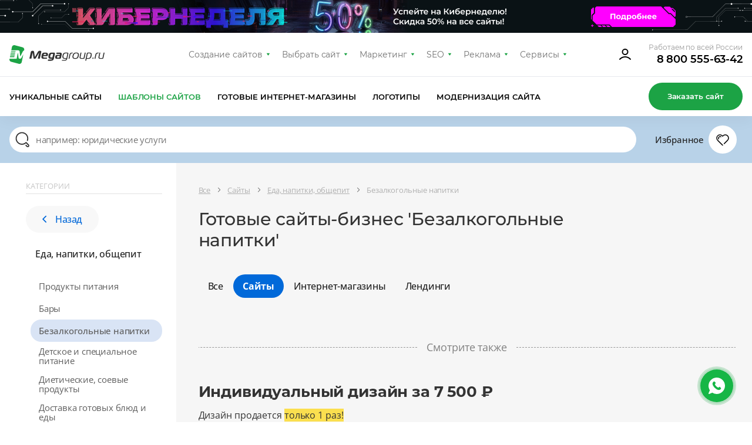

--- FILE ---
content_type: text/html; charset=utf-8
request_url: https://www.google.com/recaptcha/api2/anchor?ar=1&k=6Lff5B8mAAAAAEcoreDThnLHCt5_Y7DYUscS2f98&co=aHR0cHM6Ly9kZXNpZ24ubWVnYWdyb3VwLnJ1OjQ0Mw..&hl=en&v=N67nZn4AqZkNcbeMu4prBgzg&size=invisible&anchor-ms=20000&execute-ms=30000&cb=lt89fuglyxuk
body_size: 49123
content:
<!DOCTYPE HTML><html dir="ltr" lang="en"><head><meta http-equiv="Content-Type" content="text/html; charset=UTF-8">
<meta http-equiv="X-UA-Compatible" content="IE=edge">
<title>reCAPTCHA</title>
<style type="text/css">
/* cyrillic-ext */
@font-face {
  font-family: 'Roboto';
  font-style: normal;
  font-weight: 400;
  font-stretch: 100%;
  src: url(//fonts.gstatic.com/s/roboto/v48/KFO7CnqEu92Fr1ME7kSn66aGLdTylUAMa3GUBHMdazTgWw.woff2) format('woff2');
  unicode-range: U+0460-052F, U+1C80-1C8A, U+20B4, U+2DE0-2DFF, U+A640-A69F, U+FE2E-FE2F;
}
/* cyrillic */
@font-face {
  font-family: 'Roboto';
  font-style: normal;
  font-weight: 400;
  font-stretch: 100%;
  src: url(//fonts.gstatic.com/s/roboto/v48/KFO7CnqEu92Fr1ME7kSn66aGLdTylUAMa3iUBHMdazTgWw.woff2) format('woff2');
  unicode-range: U+0301, U+0400-045F, U+0490-0491, U+04B0-04B1, U+2116;
}
/* greek-ext */
@font-face {
  font-family: 'Roboto';
  font-style: normal;
  font-weight: 400;
  font-stretch: 100%;
  src: url(//fonts.gstatic.com/s/roboto/v48/KFO7CnqEu92Fr1ME7kSn66aGLdTylUAMa3CUBHMdazTgWw.woff2) format('woff2');
  unicode-range: U+1F00-1FFF;
}
/* greek */
@font-face {
  font-family: 'Roboto';
  font-style: normal;
  font-weight: 400;
  font-stretch: 100%;
  src: url(//fonts.gstatic.com/s/roboto/v48/KFO7CnqEu92Fr1ME7kSn66aGLdTylUAMa3-UBHMdazTgWw.woff2) format('woff2');
  unicode-range: U+0370-0377, U+037A-037F, U+0384-038A, U+038C, U+038E-03A1, U+03A3-03FF;
}
/* math */
@font-face {
  font-family: 'Roboto';
  font-style: normal;
  font-weight: 400;
  font-stretch: 100%;
  src: url(//fonts.gstatic.com/s/roboto/v48/KFO7CnqEu92Fr1ME7kSn66aGLdTylUAMawCUBHMdazTgWw.woff2) format('woff2');
  unicode-range: U+0302-0303, U+0305, U+0307-0308, U+0310, U+0312, U+0315, U+031A, U+0326-0327, U+032C, U+032F-0330, U+0332-0333, U+0338, U+033A, U+0346, U+034D, U+0391-03A1, U+03A3-03A9, U+03B1-03C9, U+03D1, U+03D5-03D6, U+03F0-03F1, U+03F4-03F5, U+2016-2017, U+2034-2038, U+203C, U+2040, U+2043, U+2047, U+2050, U+2057, U+205F, U+2070-2071, U+2074-208E, U+2090-209C, U+20D0-20DC, U+20E1, U+20E5-20EF, U+2100-2112, U+2114-2115, U+2117-2121, U+2123-214F, U+2190, U+2192, U+2194-21AE, U+21B0-21E5, U+21F1-21F2, U+21F4-2211, U+2213-2214, U+2216-22FF, U+2308-230B, U+2310, U+2319, U+231C-2321, U+2336-237A, U+237C, U+2395, U+239B-23B7, U+23D0, U+23DC-23E1, U+2474-2475, U+25AF, U+25B3, U+25B7, U+25BD, U+25C1, U+25CA, U+25CC, U+25FB, U+266D-266F, U+27C0-27FF, U+2900-2AFF, U+2B0E-2B11, U+2B30-2B4C, U+2BFE, U+3030, U+FF5B, U+FF5D, U+1D400-1D7FF, U+1EE00-1EEFF;
}
/* symbols */
@font-face {
  font-family: 'Roboto';
  font-style: normal;
  font-weight: 400;
  font-stretch: 100%;
  src: url(//fonts.gstatic.com/s/roboto/v48/KFO7CnqEu92Fr1ME7kSn66aGLdTylUAMaxKUBHMdazTgWw.woff2) format('woff2');
  unicode-range: U+0001-000C, U+000E-001F, U+007F-009F, U+20DD-20E0, U+20E2-20E4, U+2150-218F, U+2190, U+2192, U+2194-2199, U+21AF, U+21E6-21F0, U+21F3, U+2218-2219, U+2299, U+22C4-22C6, U+2300-243F, U+2440-244A, U+2460-24FF, U+25A0-27BF, U+2800-28FF, U+2921-2922, U+2981, U+29BF, U+29EB, U+2B00-2BFF, U+4DC0-4DFF, U+FFF9-FFFB, U+10140-1018E, U+10190-1019C, U+101A0, U+101D0-101FD, U+102E0-102FB, U+10E60-10E7E, U+1D2C0-1D2D3, U+1D2E0-1D37F, U+1F000-1F0FF, U+1F100-1F1AD, U+1F1E6-1F1FF, U+1F30D-1F30F, U+1F315, U+1F31C, U+1F31E, U+1F320-1F32C, U+1F336, U+1F378, U+1F37D, U+1F382, U+1F393-1F39F, U+1F3A7-1F3A8, U+1F3AC-1F3AF, U+1F3C2, U+1F3C4-1F3C6, U+1F3CA-1F3CE, U+1F3D4-1F3E0, U+1F3ED, U+1F3F1-1F3F3, U+1F3F5-1F3F7, U+1F408, U+1F415, U+1F41F, U+1F426, U+1F43F, U+1F441-1F442, U+1F444, U+1F446-1F449, U+1F44C-1F44E, U+1F453, U+1F46A, U+1F47D, U+1F4A3, U+1F4B0, U+1F4B3, U+1F4B9, U+1F4BB, U+1F4BF, U+1F4C8-1F4CB, U+1F4D6, U+1F4DA, U+1F4DF, U+1F4E3-1F4E6, U+1F4EA-1F4ED, U+1F4F7, U+1F4F9-1F4FB, U+1F4FD-1F4FE, U+1F503, U+1F507-1F50B, U+1F50D, U+1F512-1F513, U+1F53E-1F54A, U+1F54F-1F5FA, U+1F610, U+1F650-1F67F, U+1F687, U+1F68D, U+1F691, U+1F694, U+1F698, U+1F6AD, U+1F6B2, U+1F6B9-1F6BA, U+1F6BC, U+1F6C6-1F6CF, U+1F6D3-1F6D7, U+1F6E0-1F6EA, U+1F6F0-1F6F3, U+1F6F7-1F6FC, U+1F700-1F7FF, U+1F800-1F80B, U+1F810-1F847, U+1F850-1F859, U+1F860-1F887, U+1F890-1F8AD, U+1F8B0-1F8BB, U+1F8C0-1F8C1, U+1F900-1F90B, U+1F93B, U+1F946, U+1F984, U+1F996, U+1F9E9, U+1FA00-1FA6F, U+1FA70-1FA7C, U+1FA80-1FA89, U+1FA8F-1FAC6, U+1FACE-1FADC, U+1FADF-1FAE9, U+1FAF0-1FAF8, U+1FB00-1FBFF;
}
/* vietnamese */
@font-face {
  font-family: 'Roboto';
  font-style: normal;
  font-weight: 400;
  font-stretch: 100%;
  src: url(//fonts.gstatic.com/s/roboto/v48/KFO7CnqEu92Fr1ME7kSn66aGLdTylUAMa3OUBHMdazTgWw.woff2) format('woff2');
  unicode-range: U+0102-0103, U+0110-0111, U+0128-0129, U+0168-0169, U+01A0-01A1, U+01AF-01B0, U+0300-0301, U+0303-0304, U+0308-0309, U+0323, U+0329, U+1EA0-1EF9, U+20AB;
}
/* latin-ext */
@font-face {
  font-family: 'Roboto';
  font-style: normal;
  font-weight: 400;
  font-stretch: 100%;
  src: url(//fonts.gstatic.com/s/roboto/v48/KFO7CnqEu92Fr1ME7kSn66aGLdTylUAMa3KUBHMdazTgWw.woff2) format('woff2');
  unicode-range: U+0100-02BA, U+02BD-02C5, U+02C7-02CC, U+02CE-02D7, U+02DD-02FF, U+0304, U+0308, U+0329, U+1D00-1DBF, U+1E00-1E9F, U+1EF2-1EFF, U+2020, U+20A0-20AB, U+20AD-20C0, U+2113, U+2C60-2C7F, U+A720-A7FF;
}
/* latin */
@font-face {
  font-family: 'Roboto';
  font-style: normal;
  font-weight: 400;
  font-stretch: 100%;
  src: url(//fonts.gstatic.com/s/roboto/v48/KFO7CnqEu92Fr1ME7kSn66aGLdTylUAMa3yUBHMdazQ.woff2) format('woff2');
  unicode-range: U+0000-00FF, U+0131, U+0152-0153, U+02BB-02BC, U+02C6, U+02DA, U+02DC, U+0304, U+0308, U+0329, U+2000-206F, U+20AC, U+2122, U+2191, U+2193, U+2212, U+2215, U+FEFF, U+FFFD;
}
/* cyrillic-ext */
@font-face {
  font-family: 'Roboto';
  font-style: normal;
  font-weight: 500;
  font-stretch: 100%;
  src: url(//fonts.gstatic.com/s/roboto/v48/KFO7CnqEu92Fr1ME7kSn66aGLdTylUAMa3GUBHMdazTgWw.woff2) format('woff2');
  unicode-range: U+0460-052F, U+1C80-1C8A, U+20B4, U+2DE0-2DFF, U+A640-A69F, U+FE2E-FE2F;
}
/* cyrillic */
@font-face {
  font-family: 'Roboto';
  font-style: normal;
  font-weight: 500;
  font-stretch: 100%;
  src: url(//fonts.gstatic.com/s/roboto/v48/KFO7CnqEu92Fr1ME7kSn66aGLdTylUAMa3iUBHMdazTgWw.woff2) format('woff2');
  unicode-range: U+0301, U+0400-045F, U+0490-0491, U+04B0-04B1, U+2116;
}
/* greek-ext */
@font-face {
  font-family: 'Roboto';
  font-style: normal;
  font-weight: 500;
  font-stretch: 100%;
  src: url(//fonts.gstatic.com/s/roboto/v48/KFO7CnqEu92Fr1ME7kSn66aGLdTylUAMa3CUBHMdazTgWw.woff2) format('woff2');
  unicode-range: U+1F00-1FFF;
}
/* greek */
@font-face {
  font-family: 'Roboto';
  font-style: normal;
  font-weight: 500;
  font-stretch: 100%;
  src: url(//fonts.gstatic.com/s/roboto/v48/KFO7CnqEu92Fr1ME7kSn66aGLdTylUAMa3-UBHMdazTgWw.woff2) format('woff2');
  unicode-range: U+0370-0377, U+037A-037F, U+0384-038A, U+038C, U+038E-03A1, U+03A3-03FF;
}
/* math */
@font-face {
  font-family: 'Roboto';
  font-style: normal;
  font-weight: 500;
  font-stretch: 100%;
  src: url(//fonts.gstatic.com/s/roboto/v48/KFO7CnqEu92Fr1ME7kSn66aGLdTylUAMawCUBHMdazTgWw.woff2) format('woff2');
  unicode-range: U+0302-0303, U+0305, U+0307-0308, U+0310, U+0312, U+0315, U+031A, U+0326-0327, U+032C, U+032F-0330, U+0332-0333, U+0338, U+033A, U+0346, U+034D, U+0391-03A1, U+03A3-03A9, U+03B1-03C9, U+03D1, U+03D5-03D6, U+03F0-03F1, U+03F4-03F5, U+2016-2017, U+2034-2038, U+203C, U+2040, U+2043, U+2047, U+2050, U+2057, U+205F, U+2070-2071, U+2074-208E, U+2090-209C, U+20D0-20DC, U+20E1, U+20E5-20EF, U+2100-2112, U+2114-2115, U+2117-2121, U+2123-214F, U+2190, U+2192, U+2194-21AE, U+21B0-21E5, U+21F1-21F2, U+21F4-2211, U+2213-2214, U+2216-22FF, U+2308-230B, U+2310, U+2319, U+231C-2321, U+2336-237A, U+237C, U+2395, U+239B-23B7, U+23D0, U+23DC-23E1, U+2474-2475, U+25AF, U+25B3, U+25B7, U+25BD, U+25C1, U+25CA, U+25CC, U+25FB, U+266D-266F, U+27C0-27FF, U+2900-2AFF, U+2B0E-2B11, U+2B30-2B4C, U+2BFE, U+3030, U+FF5B, U+FF5D, U+1D400-1D7FF, U+1EE00-1EEFF;
}
/* symbols */
@font-face {
  font-family: 'Roboto';
  font-style: normal;
  font-weight: 500;
  font-stretch: 100%;
  src: url(//fonts.gstatic.com/s/roboto/v48/KFO7CnqEu92Fr1ME7kSn66aGLdTylUAMaxKUBHMdazTgWw.woff2) format('woff2');
  unicode-range: U+0001-000C, U+000E-001F, U+007F-009F, U+20DD-20E0, U+20E2-20E4, U+2150-218F, U+2190, U+2192, U+2194-2199, U+21AF, U+21E6-21F0, U+21F3, U+2218-2219, U+2299, U+22C4-22C6, U+2300-243F, U+2440-244A, U+2460-24FF, U+25A0-27BF, U+2800-28FF, U+2921-2922, U+2981, U+29BF, U+29EB, U+2B00-2BFF, U+4DC0-4DFF, U+FFF9-FFFB, U+10140-1018E, U+10190-1019C, U+101A0, U+101D0-101FD, U+102E0-102FB, U+10E60-10E7E, U+1D2C0-1D2D3, U+1D2E0-1D37F, U+1F000-1F0FF, U+1F100-1F1AD, U+1F1E6-1F1FF, U+1F30D-1F30F, U+1F315, U+1F31C, U+1F31E, U+1F320-1F32C, U+1F336, U+1F378, U+1F37D, U+1F382, U+1F393-1F39F, U+1F3A7-1F3A8, U+1F3AC-1F3AF, U+1F3C2, U+1F3C4-1F3C6, U+1F3CA-1F3CE, U+1F3D4-1F3E0, U+1F3ED, U+1F3F1-1F3F3, U+1F3F5-1F3F7, U+1F408, U+1F415, U+1F41F, U+1F426, U+1F43F, U+1F441-1F442, U+1F444, U+1F446-1F449, U+1F44C-1F44E, U+1F453, U+1F46A, U+1F47D, U+1F4A3, U+1F4B0, U+1F4B3, U+1F4B9, U+1F4BB, U+1F4BF, U+1F4C8-1F4CB, U+1F4D6, U+1F4DA, U+1F4DF, U+1F4E3-1F4E6, U+1F4EA-1F4ED, U+1F4F7, U+1F4F9-1F4FB, U+1F4FD-1F4FE, U+1F503, U+1F507-1F50B, U+1F50D, U+1F512-1F513, U+1F53E-1F54A, U+1F54F-1F5FA, U+1F610, U+1F650-1F67F, U+1F687, U+1F68D, U+1F691, U+1F694, U+1F698, U+1F6AD, U+1F6B2, U+1F6B9-1F6BA, U+1F6BC, U+1F6C6-1F6CF, U+1F6D3-1F6D7, U+1F6E0-1F6EA, U+1F6F0-1F6F3, U+1F6F7-1F6FC, U+1F700-1F7FF, U+1F800-1F80B, U+1F810-1F847, U+1F850-1F859, U+1F860-1F887, U+1F890-1F8AD, U+1F8B0-1F8BB, U+1F8C0-1F8C1, U+1F900-1F90B, U+1F93B, U+1F946, U+1F984, U+1F996, U+1F9E9, U+1FA00-1FA6F, U+1FA70-1FA7C, U+1FA80-1FA89, U+1FA8F-1FAC6, U+1FACE-1FADC, U+1FADF-1FAE9, U+1FAF0-1FAF8, U+1FB00-1FBFF;
}
/* vietnamese */
@font-face {
  font-family: 'Roboto';
  font-style: normal;
  font-weight: 500;
  font-stretch: 100%;
  src: url(//fonts.gstatic.com/s/roboto/v48/KFO7CnqEu92Fr1ME7kSn66aGLdTylUAMa3OUBHMdazTgWw.woff2) format('woff2');
  unicode-range: U+0102-0103, U+0110-0111, U+0128-0129, U+0168-0169, U+01A0-01A1, U+01AF-01B0, U+0300-0301, U+0303-0304, U+0308-0309, U+0323, U+0329, U+1EA0-1EF9, U+20AB;
}
/* latin-ext */
@font-face {
  font-family: 'Roboto';
  font-style: normal;
  font-weight: 500;
  font-stretch: 100%;
  src: url(//fonts.gstatic.com/s/roboto/v48/KFO7CnqEu92Fr1ME7kSn66aGLdTylUAMa3KUBHMdazTgWw.woff2) format('woff2');
  unicode-range: U+0100-02BA, U+02BD-02C5, U+02C7-02CC, U+02CE-02D7, U+02DD-02FF, U+0304, U+0308, U+0329, U+1D00-1DBF, U+1E00-1E9F, U+1EF2-1EFF, U+2020, U+20A0-20AB, U+20AD-20C0, U+2113, U+2C60-2C7F, U+A720-A7FF;
}
/* latin */
@font-face {
  font-family: 'Roboto';
  font-style: normal;
  font-weight: 500;
  font-stretch: 100%;
  src: url(//fonts.gstatic.com/s/roboto/v48/KFO7CnqEu92Fr1ME7kSn66aGLdTylUAMa3yUBHMdazQ.woff2) format('woff2');
  unicode-range: U+0000-00FF, U+0131, U+0152-0153, U+02BB-02BC, U+02C6, U+02DA, U+02DC, U+0304, U+0308, U+0329, U+2000-206F, U+20AC, U+2122, U+2191, U+2193, U+2212, U+2215, U+FEFF, U+FFFD;
}
/* cyrillic-ext */
@font-face {
  font-family: 'Roboto';
  font-style: normal;
  font-weight: 900;
  font-stretch: 100%;
  src: url(//fonts.gstatic.com/s/roboto/v48/KFO7CnqEu92Fr1ME7kSn66aGLdTylUAMa3GUBHMdazTgWw.woff2) format('woff2');
  unicode-range: U+0460-052F, U+1C80-1C8A, U+20B4, U+2DE0-2DFF, U+A640-A69F, U+FE2E-FE2F;
}
/* cyrillic */
@font-face {
  font-family: 'Roboto';
  font-style: normal;
  font-weight: 900;
  font-stretch: 100%;
  src: url(//fonts.gstatic.com/s/roboto/v48/KFO7CnqEu92Fr1ME7kSn66aGLdTylUAMa3iUBHMdazTgWw.woff2) format('woff2');
  unicode-range: U+0301, U+0400-045F, U+0490-0491, U+04B0-04B1, U+2116;
}
/* greek-ext */
@font-face {
  font-family: 'Roboto';
  font-style: normal;
  font-weight: 900;
  font-stretch: 100%;
  src: url(//fonts.gstatic.com/s/roboto/v48/KFO7CnqEu92Fr1ME7kSn66aGLdTylUAMa3CUBHMdazTgWw.woff2) format('woff2');
  unicode-range: U+1F00-1FFF;
}
/* greek */
@font-face {
  font-family: 'Roboto';
  font-style: normal;
  font-weight: 900;
  font-stretch: 100%;
  src: url(//fonts.gstatic.com/s/roboto/v48/KFO7CnqEu92Fr1ME7kSn66aGLdTylUAMa3-UBHMdazTgWw.woff2) format('woff2');
  unicode-range: U+0370-0377, U+037A-037F, U+0384-038A, U+038C, U+038E-03A1, U+03A3-03FF;
}
/* math */
@font-face {
  font-family: 'Roboto';
  font-style: normal;
  font-weight: 900;
  font-stretch: 100%;
  src: url(//fonts.gstatic.com/s/roboto/v48/KFO7CnqEu92Fr1ME7kSn66aGLdTylUAMawCUBHMdazTgWw.woff2) format('woff2');
  unicode-range: U+0302-0303, U+0305, U+0307-0308, U+0310, U+0312, U+0315, U+031A, U+0326-0327, U+032C, U+032F-0330, U+0332-0333, U+0338, U+033A, U+0346, U+034D, U+0391-03A1, U+03A3-03A9, U+03B1-03C9, U+03D1, U+03D5-03D6, U+03F0-03F1, U+03F4-03F5, U+2016-2017, U+2034-2038, U+203C, U+2040, U+2043, U+2047, U+2050, U+2057, U+205F, U+2070-2071, U+2074-208E, U+2090-209C, U+20D0-20DC, U+20E1, U+20E5-20EF, U+2100-2112, U+2114-2115, U+2117-2121, U+2123-214F, U+2190, U+2192, U+2194-21AE, U+21B0-21E5, U+21F1-21F2, U+21F4-2211, U+2213-2214, U+2216-22FF, U+2308-230B, U+2310, U+2319, U+231C-2321, U+2336-237A, U+237C, U+2395, U+239B-23B7, U+23D0, U+23DC-23E1, U+2474-2475, U+25AF, U+25B3, U+25B7, U+25BD, U+25C1, U+25CA, U+25CC, U+25FB, U+266D-266F, U+27C0-27FF, U+2900-2AFF, U+2B0E-2B11, U+2B30-2B4C, U+2BFE, U+3030, U+FF5B, U+FF5D, U+1D400-1D7FF, U+1EE00-1EEFF;
}
/* symbols */
@font-face {
  font-family: 'Roboto';
  font-style: normal;
  font-weight: 900;
  font-stretch: 100%;
  src: url(//fonts.gstatic.com/s/roboto/v48/KFO7CnqEu92Fr1ME7kSn66aGLdTylUAMaxKUBHMdazTgWw.woff2) format('woff2');
  unicode-range: U+0001-000C, U+000E-001F, U+007F-009F, U+20DD-20E0, U+20E2-20E4, U+2150-218F, U+2190, U+2192, U+2194-2199, U+21AF, U+21E6-21F0, U+21F3, U+2218-2219, U+2299, U+22C4-22C6, U+2300-243F, U+2440-244A, U+2460-24FF, U+25A0-27BF, U+2800-28FF, U+2921-2922, U+2981, U+29BF, U+29EB, U+2B00-2BFF, U+4DC0-4DFF, U+FFF9-FFFB, U+10140-1018E, U+10190-1019C, U+101A0, U+101D0-101FD, U+102E0-102FB, U+10E60-10E7E, U+1D2C0-1D2D3, U+1D2E0-1D37F, U+1F000-1F0FF, U+1F100-1F1AD, U+1F1E6-1F1FF, U+1F30D-1F30F, U+1F315, U+1F31C, U+1F31E, U+1F320-1F32C, U+1F336, U+1F378, U+1F37D, U+1F382, U+1F393-1F39F, U+1F3A7-1F3A8, U+1F3AC-1F3AF, U+1F3C2, U+1F3C4-1F3C6, U+1F3CA-1F3CE, U+1F3D4-1F3E0, U+1F3ED, U+1F3F1-1F3F3, U+1F3F5-1F3F7, U+1F408, U+1F415, U+1F41F, U+1F426, U+1F43F, U+1F441-1F442, U+1F444, U+1F446-1F449, U+1F44C-1F44E, U+1F453, U+1F46A, U+1F47D, U+1F4A3, U+1F4B0, U+1F4B3, U+1F4B9, U+1F4BB, U+1F4BF, U+1F4C8-1F4CB, U+1F4D6, U+1F4DA, U+1F4DF, U+1F4E3-1F4E6, U+1F4EA-1F4ED, U+1F4F7, U+1F4F9-1F4FB, U+1F4FD-1F4FE, U+1F503, U+1F507-1F50B, U+1F50D, U+1F512-1F513, U+1F53E-1F54A, U+1F54F-1F5FA, U+1F610, U+1F650-1F67F, U+1F687, U+1F68D, U+1F691, U+1F694, U+1F698, U+1F6AD, U+1F6B2, U+1F6B9-1F6BA, U+1F6BC, U+1F6C6-1F6CF, U+1F6D3-1F6D7, U+1F6E0-1F6EA, U+1F6F0-1F6F3, U+1F6F7-1F6FC, U+1F700-1F7FF, U+1F800-1F80B, U+1F810-1F847, U+1F850-1F859, U+1F860-1F887, U+1F890-1F8AD, U+1F8B0-1F8BB, U+1F8C0-1F8C1, U+1F900-1F90B, U+1F93B, U+1F946, U+1F984, U+1F996, U+1F9E9, U+1FA00-1FA6F, U+1FA70-1FA7C, U+1FA80-1FA89, U+1FA8F-1FAC6, U+1FACE-1FADC, U+1FADF-1FAE9, U+1FAF0-1FAF8, U+1FB00-1FBFF;
}
/* vietnamese */
@font-face {
  font-family: 'Roboto';
  font-style: normal;
  font-weight: 900;
  font-stretch: 100%;
  src: url(//fonts.gstatic.com/s/roboto/v48/KFO7CnqEu92Fr1ME7kSn66aGLdTylUAMa3OUBHMdazTgWw.woff2) format('woff2');
  unicode-range: U+0102-0103, U+0110-0111, U+0128-0129, U+0168-0169, U+01A0-01A1, U+01AF-01B0, U+0300-0301, U+0303-0304, U+0308-0309, U+0323, U+0329, U+1EA0-1EF9, U+20AB;
}
/* latin-ext */
@font-face {
  font-family: 'Roboto';
  font-style: normal;
  font-weight: 900;
  font-stretch: 100%;
  src: url(//fonts.gstatic.com/s/roboto/v48/KFO7CnqEu92Fr1ME7kSn66aGLdTylUAMa3KUBHMdazTgWw.woff2) format('woff2');
  unicode-range: U+0100-02BA, U+02BD-02C5, U+02C7-02CC, U+02CE-02D7, U+02DD-02FF, U+0304, U+0308, U+0329, U+1D00-1DBF, U+1E00-1E9F, U+1EF2-1EFF, U+2020, U+20A0-20AB, U+20AD-20C0, U+2113, U+2C60-2C7F, U+A720-A7FF;
}
/* latin */
@font-face {
  font-family: 'Roboto';
  font-style: normal;
  font-weight: 900;
  font-stretch: 100%;
  src: url(//fonts.gstatic.com/s/roboto/v48/KFO7CnqEu92Fr1ME7kSn66aGLdTylUAMa3yUBHMdazQ.woff2) format('woff2');
  unicode-range: U+0000-00FF, U+0131, U+0152-0153, U+02BB-02BC, U+02C6, U+02DA, U+02DC, U+0304, U+0308, U+0329, U+2000-206F, U+20AC, U+2122, U+2191, U+2193, U+2212, U+2215, U+FEFF, U+FFFD;
}

</style>
<link rel="stylesheet" type="text/css" href="https://www.gstatic.com/recaptcha/releases/N67nZn4AqZkNcbeMu4prBgzg/styles__ltr.css">
<script nonce="TbvrTtgNd46ZWnZzgawZ6w" type="text/javascript">window['__recaptcha_api'] = 'https://www.google.com/recaptcha/api2/';</script>
<script type="text/javascript" src="https://www.gstatic.com/recaptcha/releases/N67nZn4AqZkNcbeMu4prBgzg/recaptcha__en.js" nonce="TbvrTtgNd46ZWnZzgawZ6w">
      
    </script></head>
<body><div id="rc-anchor-alert" class="rc-anchor-alert"></div>
<input type="hidden" id="recaptcha-token" value="[base64]">
<script type="text/javascript" nonce="TbvrTtgNd46ZWnZzgawZ6w">
      recaptcha.anchor.Main.init("[\x22ainput\x22,[\x22bgdata\x22,\x22\x22,\[base64]/[base64]/[base64]/bmV3IHJbeF0oY1swXSk6RT09Mj9uZXcgclt4XShjWzBdLGNbMV0pOkU9PTM/bmV3IHJbeF0oY1swXSxjWzFdLGNbMl0pOkU9PTQ/[base64]/[base64]/[base64]/[base64]/[base64]/[base64]/[base64]/[base64]\x22,\[base64]\\u003d\\u003d\x22,\[base64]/CocOqfXEgCsKFP0VdA3LDoltTAcKMw6UeY8KsY27Coy8jCQ/[base64]/F8KRw544YwRnwrxHPMKLw751w4LCkMOawrtIAcObwr8OLsKTwr/DoMK4w5LCtjpgwqTCtjgGBcKZJMKLR8K6w4V7wog/w4lHYEfCq8OoDW3Cg8KZBE1Ww4rDjCwKXQDCmMOcw4cDwqonKTBve8O1wrbDiG/[base64]/Li/DmMKfwooEw5PDi3l6GMK5wp/[base64]/w7ghw7fDrzjChMK2e8K9wq/DjcOkw4oCCjF/w6N3OcKRwqTCvmHCiMKKw7MYwoHCkMKqw4PChDdawoHDgCJZM8OwHRhywpnDicO9w6XDqDdDccOBD8OJw41SQMOdPktUwpUsXMORw4Rfw6IPw6vCpnM/[base64]/DvsOzw4YkcsKKwpzDhsKUHCoNbV7ChVsfwpR5D8KfBsOCwogUwoo7w7LCqMOzB8KZw6lqwrjDg8O9w4YLwoHCilvDgsO5PQ5ZwofCk2EGM8KzfcOHwqnCkcOiwr/DpXHClMKCd1gQw7zDo1nDuWvDn03DtcKcwocwwpDCtcOBwpt7XCl1BsO1ZlgKwpHCmDdbQDdcfsONd8O+wovDjGg+woDDtkt7wr7DrsO7wrNtwpzCnlLCqVvCmsKMZ8KrBcOfw64Vw7hSwo7CgsO6U0FZQQvCvcK0w7Zkw7/[base64]/wojCpMOUIiPCosOAw6vDhzvDvMOJw60hw5wbMyHCqsKRCsOuZhnCnMK7OmTCscOTwrpnc0QQw4cQI39BQMOSwr9Twq/Cm8O7w5ZqeDzCmT0owrR0wokgw4Mlw6oRw6/CjMOZw5pIW8KJFzzDoMKNwqAqwqnDmW/ChsOAw5omG05nw5LDvcKXw6BNLBJQw6zDi1fCn8O0MMKiw5TCthl/w5J8w6I7wpnCrcKmw6NHNEnClT3CswrCk8OfCcK5woEqwr7DgMO7f1jCtnPDmjDCin7CpMK5bMOheMKuKWzDo8KhwpTCiMOZTMKZw57Du8O4ScKiHcK5e8Otw4VEQMO2HMOqwrLCqMKbwrQpw7FOwqVKw7MQw7PDhsKlw6DCicOQbi81JiV1clBWwosAw7/[base64]/[base64]/CjcOVw5Zew73CrU09wqTCsMKPw4JGw7Agw509B8OlURHDll3DjcKnwqoIwqXDkcObblzCpMK2wr/[base64]/[base64]/KMKCQSzCgVjDsAPDrl5vNEvCtzQGw6jDl1PCmVcfXMKiw53DsMOHw5jDvB1nXMOWOR4gw4ZOw5nDlCHCtMKDwp8Xw7/DlsKvWsK7DcOmZsOkVcOIwqIlfcKHOng/[base64]/Dq8OAHDIWwrDDmj5AZTVjHC7CtcKTacKiRAw0XsO0fsKKw7PDu8ODw5jCgcKCIjPCrcOyc8OXw6HDgMOYc37DtWZ9wovDgMONS3fCr8OiwqfCh3jCncOgLMKrVMO3bsOFw5rCgMOgB8KQwot4w7NNJsOow69iwrsQR3x0wqdZw6nDk8OYwqtXwqjCtMOFw75SwoPDlH/DjsKMwpnDg0lKP8KCw5TCllVCw4IgKsO3w4ZRH8K2FnZSw5JCOcOSHBYvw4I7w55rwqNnZR11MhDCusOgeg3Dlk4gw5bClsOOwrTDsx3DgWfCm8Kow6E7w4LDgXJ1AsO5w4IBw5jCkiHDrRnDjMOqw7DCrD3Cr8ONwp/DiETDj8OkwpHCkMKrwrzDt0VyXcOSwpobw7rCvcOye2vCscOGb3/DrQnDpB4twrLDiR/Dqi7DlMKTERzCucKYw55yZ8KSChQQPw/[base64]/[base64]/[base64]/[base64]/CpUdww7QULC3Dp8OzT8OPwr/CvzMSw4vCjcKeagDDrWRWw6MyOsKafcO0QQhNIMKcw5jDm8O8JR15Ty47woXCmCnCr17Dn8OydBMJO8KXOcOYwqpGaMOEw4rCoDbDvFDChnTCpU5ewrx2KAUuw7HCqcKqYg/[base64]/DnMK7anF5wpDDiMKiw4Yxw68wwqbCtVLDpcO+w45EwpZBw6tXw4NQZ8KeP3HDk8O0woLDp8OiEcKjw6HDiURWUMODc2nDulpmV8OZJcOmw7YFQXNWwroBwoXCicK6ZX/DvMK+C8O8H8Oew7vCgCIuasKEw6lqDEXDtzLCsivCrsKTwp1iWXjCnsKtw6/DlRhoIcOaw7vDnMOGGjLDj8KSwoAVAjJIw6kdwrLDt8O6CsOWwo/CvsKpw4U7w61pwrwCw6jDj8Kqb8K/YUvCjcK/RUwTBXDCoXp6bSTCiMKXScOyw700w5Fvw6Ipw43CscKxwq9nw7XCrcKSw5Jlw4/[base64]/[base64]/DosOTCsKRYcOHCWzCuCPCusOzHMKELB94w7XDt8KtSsO+wpxtBcKcITDCqcODw5jCgF/CkB5gw4zCi8O6w5oib3NpbcKTI0nCkR/CmX4AwpLDl8OKw6vDsx7DoSleIAJ/SMKWwpYSH8OAw6tYwp9KPMKSwpHDisOqw7E0w4HCvDxkIC7ChsOkw690VcKqw5rDm8KKw73ClkRqw5Q7XRUqH39Iwpspwo9XwosFZcKRNcK7w4DDiWwaFMOFw7XCiMOiPEd/w7vClWjCsHPDixfClcKrWzEeMMOUZMKww417w77DmlTCpMO3wqnDjsKOw6lTIkRVWcOxdBvCoMO0KQoHw7U+wpXDqcOXw5PCksO1wrnCsxNVw67ClMK9wr9AwpnDpwd6wpfDusK0w6pSw5FNP8OTBsKVw43DskxSewJBwpjDp8K9wrzCkl3DvVfDvw/CvXrCgw/Dt1kfwoglcxfCkMKrw5vCocKLwp1yPzDCvsKbw5XDo0xQI8OTw77CviN+wox3BQ4rwo45PVXDh30Tw4UPIktuwoLCh3gewrVFTsKyewPCv1jCn8OOw6bDkcKAacKRwrg/wrrCjcKjwrZhG8Oxwr/CmcKOKsK+YgXDqMOjKTrDtFNLGsKLwr/Cu8OMWsKPaMOAwpfCg0TDp07DqRjClz3Ck8OFEAwlw6NXw4TDvMKSJHfDpFHCtQMEw6XDsMK6MMKZwoE0w7d4wpHCpcODR8O2VkPClMOFw4PDphvCq0rDi8Krw7VMJcODRX80ZsKVBcKIN8KfExd9LMKcwrB3C17CkMOaRcK/w5pYw60eTCghw6tmw4nDncKQecKbwpUNw7/DosKvwr7Dk1osQ8Kuwq7Dp0rDicOBw7oCwoVswrHCosOUw7PCiABlw7JDwqJ9w4LDpj7DnWZYaGZVMcKjwr0IBcOGw43DlEXDicOpw7BHTsONe1LCu8KgJzwSF1sOw7t5wplIbkHDrcOxV03DusKGKVgiwrNyC8OVw73CuSXChkzCiCvDqMK6woTCosOmVcK/QGXDunlCw50SW8O8w6ARw6sMEcOiDB/DqsKZVMKnw7rDgsKGf0I+JsK5wqvDjENTwpPCh23CrMOeBcOeOCPDhxHDuwXCo8OyeSHDsCg4w5NkWkIJI8KFw6M5G8KawqDDozLCh1/[base64]/ClUfDnMKCKsOowrbDuiTCqREof8OjAgZdH8Kbw6VFw5wywpfClcOGYCopw6jCp3TDg8KxdmRMwr/[base64]/Dt8O2azscOw3DjcOLHQ4mb8K8MR7CrsKDAwI0wpRqwpXCvcOET0fCoxfDgcKSwobCqcKPGU7CqnvDr2PCmMOaXnbDmhxDAjLCqnYww4/DoMONfyXDp3gAw7jCjMKaw4/Cr8K6QFJPZy8wNMKBwrFbOMOrE0JSw7Ipw6rDlS/CmsO+w7UEWUBswoJzw6Zuw4PDqi7CnsOUw6cGwrcDw6LDvShdJkTDoj7DvUAlJU88aMKxw6RLacOQw7zCtcKfC8O2wonCoMOYNCt+Mi7DjcOzw6M1RR/DuGMQZicgNsO7CT7Cr8Kuw7ECYCJeKSXDpcK/AsKkOcKMwoLDucKjBEbDsT7DmAcFw7HDksKMOVbDoiAeUTnDrjR0wrQ/VcOaWQrDtQLCocONRFRqTHTCmFssw65DJ1sywp8GwpE4NhXDuMO/wpzChG0hZcKWMcOlScO3U3Y8F8KhFsKuwrkFw6LCq2BTPj3CkQoWMMKeJ39ufCx5MTZYQUvDpEHDiG3CiTctw6ZXwrFTG8K0Fk87NcKtw5zClcOSwpXClVZqw7gxWsK/dcOsaEnCiHhgw65oAUfDmiXCn8Ofw5LCiFp3ZCDDvwBbYsO9wqFdCRVNe0BIZ01JYXfCmnjCqsKpExXDoArDgzzCjwfDvh3DrWfCp3DDs8K/[base64]/fCPCj8KyNsObw64iesKCwqHCvBHCvcKoD8OPOBDDlU0iwrDCuTzDiCAGV8K8wpfDqwHDocO6NMK8VHIIUcONw6YuNx3ChCHCtH9sI8OjDMOlwo7DqB/DtsOEZybDqzLCiR00eMKnwqLClgLCizTChkzDjG3CjT3DqBZCXAvCq8KPXsOswqXCvMK9eTgAw7XDpMKBwrFpZzMTMcKtwqxlLsOdwq9Rw6/Cg8K4HH5aw6HCuDgYwrjDmUBqwrwIwoZ4XEvCtMOpw5bDusKFFwnCr1vCosK9EcKvwotDYX7Dv0vDghUHMcOTwrRWFcKYaA7Dmm/CrQJpw68RDQvDm8OywpA8w73Clh/DqmwsPANdacO0ZQBZw7M6CcKFw5A9wrsKc05xwp9Tw67DqMKbKsOxw7XDpRvDrl4xdwXDrcKvdzpgw5bDtxvCgMKXwoYtWDXDisOYPG3CrcOdMnMHUcKQdcK4w4xTQ17DhMOBw7fCvwbCncOubMKoW8KicsOcWy1nLsKKwrHDvXsBwoYwKknDsBjDlxfCvMKwKSoBw4/DqcOCwq/CrMOEwpk5wpUpw5hcw6JrwoRFwqLDscKkwrJ/w5xcMGDCkcKrw6IDwoN4wqZNFcOrSMK0w4jCp8KSwrEWCgrCscOawobDulvDt8Kdwr3CusORwrl/D8OSUsO3T8OlB8Owwo5scMKPfQlNwofDoRcWw5Z0w6LDlQbDhMOyXMOLOg/DpMKewoXDpglHwpMcOgEAw4MZUsOhI8OOw4BNKgN9wqN7ExvCr2dsacOVew0+bMKdw4HCqSJtWcK6SsKITMOlCCLDpVPCg8OJwoLCmMKHwqjDvsO+QsKewqEFEsKkw7MkwqHCghUOw5tKwqPClh/CsztyAcOaM8KXdAFmw5BbSMOWT8K4ezQoE3zDrF7DuFbCh0zDtsKmd8KLw47DhgchwoUrbsOTLVjCisOmw6F0eX5Uw7obw6ZCS8O3woodcm/[base64]/wrQnRkrDp8O9B8OZwrl9w61Cwpw6w5Z6woknw7XCnU3CuU0bNMKWLSIwQMOsJcO/[base64]/wqgFw79Tw59dw48kDQ3CijXDg2cVw53CjQ9MJcO9w6YnwoBrVcK1w4DDgsOZEMKswofDuR/CtgnCkiTDusK9KDZ7wrcsXmQbwpbDhFgnBhvCscKNPsKjG3XCocOBTcOcD8OlY3XCoTPCjMOLOgk0bsKNa8ObwpLCrHrDrTM1wozDpsOhbcOHw7/CiXTDl8Otw4HCs8OCf8O0w7bCowJJwrdJdsKcwpTDjHl2S0vDqj1dw6/[base64]/[base64]/[base64]/DlsKSw7sQKwbDv8OfXU1rB8KOwrTClsKLwpXDnMOgwqnDpcOcwr/CuXtxYcKbwrwZQiggw4zDjzDDo8O2w7HDksOOScOGwoDCjMK+wo3CvQ1/wqULVcONw61Sw7RYw5LDrsOwSRfCkw7CtRJ6wqJND8KWwp3DjsKUXcODwo7DjMOFw7oSTG/Dg8KswqbCtcOSZGvDkF10wpDCuQYKw67CpSDClWJfWXpzQcOTJwRZVFTCvVnCusOlwojCrcO8CmfCuWTCkipldgTCjsOuw7djwoFPw6Eqwp58TUXCkjzDtMKDUcOXKcOucwB4wonCq0oKw4DCmVXCoMOGfMOQbQHClsO6wrPDlsK/w5cOw4rCvMO6wr7CrFFcwr1tEVrDlsKQwo7Cl8KdahUoKCAQwpkfYsOJwqNaL8KDw6/Dv8KmwqTDq8Kuw59rw7vDucO+w5RkwrZQwqvCsA8LTMKFSGdRwovCpMOjwotfw497w7vDpDASWMKoF8OdKHQhDS0qJW8PVgvCrkfDsgrCocOVwqYMwp/[base64]/[base64]/w4fDiTIFe8O4WgNvwqLDhcOqwrMew6A2w4Iyw6rDqsK5VMOHE8OzwrVtwqnClyTCmsORCDpOTsO9E8Klb1UQd1jCmMOifsKIw6IzF8KxwqRGwrUOwqRhScKgwojCmsO5woIjPcOTYsOcKzrDssKmwoHDssKAwr/CvlxzGcO5wpLCtXQrw6LCpcOMAcOOwr/CnMODanJMw4rCoW0Ww6LCoMKeek86esORaDzDk8OwwpbDlAF0FMK2C3rDtcKTcgRibsOQaU9rw5TCp2ktw7psDF3DhMK6wrTDn8KYw6jDpcONT8OOw6fCmsK5YMOxw73Dg8KuwrvDl1g2JcOgwo/DpcOGwpghSiFZbcORw6DDhxlwwrZww77DsG5PwqLDhkHCqcKmw7rDiMOGwp/CmcKFTMOMPMO3VcOMw6FLwqpuw65Uw7nCvMO1w7IEX8KAQm/CsgTCk0HDtMKHwoHCgnbCpsOydjV1WALCvDbDrsOpBMK9WiPCusK6JmkoX8OYalvCr8KuasOaw6xxQE0Zw4PDg8KEwpHDnFQawqrDqcKfNcKQKcOOTzvDtEdoUijDqjPCrRnDsDQWw7RFDMOWw5N4PMORYcKYGsOkwpJmDR/[base64]/w4cSwrzDj8Kewo7CvynDlMO0wrYOw7fDp1/[base64]/w4rDp3/DicOMw5gnQ1pVwrdYwrvCtsKrB8O7wq/[base64]/CosKJXjfCmzvCnsKzGcO1HwtEC3w/wo3DgMOxwqBawoQ/[base64]/ChsOnSkjCqRDDjGgqFcOywrHCqcOyw6Juwrs7w7pyXcOua8Ocb8KCwpYmWMOBwp9VHwnCmsO5RMKIwq7Cu8OgLMKWPg3DsEJGw6ZYSjPCphI+KMKgwpDDun/DsGl+IsOnZDvDjm7CrsK3NsOEw7PChUsvJcKwIMKswqMWwrvDtXjDoSsYw6zDp8K0V8OlGsKzwoxkw4V5Z8OYGXR6w5AhLTPDjcKww5l4RMOwwrTDp2RqFMOHwovDuMO9wqfDjHgcdsKxVMKdw7BmZW4sw50bwpnDjMKDwpojfyDCqAbDisKjw617wrNSwr/CtCdXB8OWfRR3w6DDp3/Di8OKw4dOwpLCp8OqImFfScOCwp/[base64]/CpD4aW8KbV3Vhw4zCtwXCn8OlQ8ONa8OBw5nCvMOFasKkw7jDoMOhwo0QJFESw57CksK9w4UXZsKcRMKowpFke8K0woxLw6TCu8OlesOdw6/Cs8KiD3jCmh7DusKUwrvCl8KAQ25ULMO+WcOjwpQEwosbCkA8UDRtwqvCtFXCosKhdA/DkQjCu04wFFbDuyxFC8K3SsOgNHnCnVTDuMKkwoV7wpgMAxHCo8Kyw5cVO3rCv1DDpXd4GMOuw5vDnBxCw7LCnMOoFEAyw6PCmMOjS0nCgEpWw5l8UsORasKVw4TChUTDn8OwwozCncKTwoRoWMOIwpjCmi0Ww77CkMKGWjTDgB1uRn/ClAXDh8Kfw5B6NmXDgGbDr8OrwqI3wrjDiHLDrSouwpXChATDhsOHE2J7AzTCsGTDu8KnwojDsMK7dVLCg0/[base64]/w5DCgV/CjwEuFS5hI1vCi8K+wqHCim0mfsOJGcOYw4zDlsOxKsKsw604IMOJwpINwoJMwpXCucKpF8KfwoTDj8KtJsOGw5HDhcOFw4LDulbCqwxkw6hvBsKBwp7Cu8KEbMKmw4HDhMOaO1gYw6rDqsOeTcK3I8OWw6kdYcOfNsKow4t4U8KQdiB/wqPDl8OOUWkvL8KhwrXCpw16Cm/CgsO3EcOccmoMRmPDkcKCLwZqPGgwDMKFflPCnMOCTcKDEMKHwqLCmsOqJD/CoGxhw6nDqMObwrTCicOEaSDDm3vCiMOuwrIfPwXCr8O8w5LCusKfJMKiw7U9GFDDpXhFFy7CmsKePzPCvV7DvCgHwqNZbGTChmoywofDlgUTw7fDgcOdw4fCmiTDhcKOw5YawpHDlMO4w65nw65Cw5TDuFLCg8KDFVsUbMKmOSE/MsO6wrHCk8O6w5PCqsK5w4/ChcO8dEbDt8KYwpDCv8OhZxEAw5ljaTFcI8OiFsOrb8KUwp58w5NkHTUuw4/DgFBIwq4yw6vCtU42wpTCncK0wp/CjQh8XQ9XcybCjMOsDAscwptMXMOJw4caWcOKLMKCwrTDujvDv8Oiw6TCq1wtwoXDoVjCqcK7YMKww4TCixVXw45iAcOdw5hLDRTDuUteTsODwpbDscOKw5nCqAVtw7cWDRDDiiPCn2vDnsOGQgQow7/DiMOfw4zDjMKDwonCocOJHVbCjMKcw57DuFYUwr3CrVnDr8OxZ8K/woLClMOuVzXDsk/CicKRD8K4wo7CjUhcw4DCm8OWw6JRAcKlE2PCs8K9SXt6w4fCmDZ6ScOGwr0HecKow55nwpdHw5QGwpgfWMKZw7TCusKhwrzDuMKfDlzCs1XDrU/[base64]/[base64]/DucOWFW5kwq4KTsOUwrV6w5TDtmvDh1LCiWIywqXCiFJRw61RL0XCkV/Do8OgZMOHHAMVdcOMfMOtMRDCtQ3CgcOUfgjDqMKYw7vCuz9UVcOeaMK0wrMAQsOUw5fCiAozw4zCusKbOjHDkSrCocKBw6HDiQLCjGUAV8K8GgvDoVrCrsO+w7UFZcKGQz0SFsK9w6HCuzfDucKAJMKBw7XDlcKvwpYpGB/[base64]/DtAjDqcKeRMK9EUbDvcK5woxXXnrDrzDDs8K1Sg1zwoRxw7lOwolgw4vCoMKwWMOGw7TCuMORZg07wot5w7sXS8OoH21LwoxVwqHCkcOAfEJ2FsOQwq/Ci8KdwrLCnDYYBsOYJcKlQw0dUmTCnGg9wq7Dm8OpwpnDn8ODw4TDtMOpwosPwp/CsSRowrB/ET4XGsK6wo/Dp3/[base64]/DmcKzGC4CwqwYSMKIZMKdNWXDiXLDjMOyAMKDYcKsCMKcZyJuwq44wq0Zw45jJcORw7HCv2PDmMOzw5PDjMKkw5LCnsOfw7LCmMO2wqrDpBhuTFdbcMKnwogfZXTCiDnDoDDCm8KQEMK6w7ghfsKvL8K6UMKXXXRmMcO2BnpeCjfCpwjDuzpQDcOvw5zDuMOow409EG/DlU85wqnChBjCmFAMwr/Dm8KdGTjDqGXClcORFkXDkXfCscOPMMO0S8Kow4rDl8KewpEvw6jCocOMbgLCnTzDh0nCtU5tw6XDvxMuUixUIsO1ScOqw6vDuMKqQcOzw5Vcd8OtwrvDhMOVw4/DgMKgwrHClhPCukzCqHlpH3jDvz3DhyzCqsOjd8KlXE0kIHbCmsOSAynDqcO8w4/DmcO6Gx8YwrrDixfDkMKiw61/w7s0BsOPIMKRRsKPEhrDtELCusOsGkBiw6puw7guwpvDvl0AYU0CMMOZw7BlSnfCgsK4dMK5GsOVw7Zgw6jCtgPCnETCrQ/[base64]/[base64]/DpcOwfn0EwqnDqTjDhzvCusKGEjY7UsK3w61bDyzDiMKyw7TCqsKUfcOFwqQxMAs+EHDCnGbDgcOBCcKoLHvClDwKacK5wpdBw5BRwpzDpMO3w4rCiMKxA8O6RErDssOAwrTDuARrwptrU8KTw5MMRcOZHHjDjHjChHQvLcKzWHzDhMKMw6nCqRvDhHnDuMK/aTJMwpDCsH/CnmTCgWNuFsKlG8OsN3nDqMK1wq7Dj8KMRCHCmEA1A8O1NcOKwrd/w6vCrsOhOcK5w4zCsRzCpifCumgJTMKGXi00w7fCnwVEbcKgwrbClVDDmA40wqNawo08MU/ChFLDiWnDuRXDu1zDiG/DscOtw5Egw7QPw4jDkHBKwr57worClWfCjcKxw7vDtMOJYsOcwo1kEh98wrjCt8Omw4AQw6zCo8OMLHHDulPDnVDCgcKmNsO5w4Q2wqtGw6Muw5orwpkFw6DCp8KvccOKw43Dr8KhDcKaU8K/PcK6V8Ohw5LCp3gMw7waw4Akwo3DomnDrwfCsQ7DmXXDujbChnAgXVtLwrzCkhHDuMKDFTAGNlLCssKgbC/CtiLCgRbDpsKwwpHDhcOMN1vCjkx5w7Y6wqVqwpYxw79sQ8KNUXcyIw/[base64]/CuUnDrMKoCwzDmSfDt8OnwqBWI2TDoENZw7gIw6soLUTDh8OAw4lMNl3Cn8KnTAjDnGcXwrvCiwrCqUDDhwYnwqfCpTjDogFmN2Vuw7nCiQLCgsKfWSxvLMOlPVrDo8OHw4PDsDrCqcKeWS1/w6BMwoR3UADCnAPDq8Kaw6B4w6DCrivDvhkkwp/[base64]/CjcORw5TDiMKzEcKEdTIaDHjDuMOVwr0nwpZtSEUbw6fDpFvDocKww5LCncK0wqfCmsOAwq4OWcOfbgLCrkzChMO3wp1GOcKAPEHCiHbCmcOJw4rDqcOebWbCrsOSMBnCji1WdMOAwr7CvcOVw5QSCk5VcG/ClcKJw718fsOiH13DhMKOQnvCl8OZw5FnRsKHMsKwW8KMOcKNwoRuwo7CpiIIwqFdw5PDkw9YwozCmngBworCtGVaDMKIw6xZw4fDu37Cp2xKwpDCiMOnw7XCu8KCw4NaAHV3X03CpwVUU8OmeHLDnMODbilyVsOawqcGKhY/[base64]/ZcKpw79Mw7vCp1N0M8OVJ8KvWmbCqHcvTErDpVXDnMOdwpo8a8KsacKOw4F+H8K7IMO7wrzCsFzCisOvw4woZ8O3YW02KsOHw4zClcOBw7zCvHNXw4xlwr7CnUhQKz5Vw47CmS/[base64]/CglIGIWEkO0x8w5bDixUYCQDCiyt/wpTCgcKhw65iFMK8wrXDqFUHOMKeJjHCul/Ck2AjwrnCm8O9EVBIwprDkBnCp8KODcKJw4dKwqAjwodedMOFPsO/w7bDrsK2STVdwovCn8KQw6QQKMOBw73Cj17CtsOQw4dPw4rDgMONwoXCg8KOw7XDm8Kdwphfw7XDm8OBfjsnbcKww6TClsOgw7JWMxEtw7hhHR3DoijDpMOQwo/CiMKmVcKmEArDmnRwwpsmw61Yw5/[base64]/CvcKVw7XCq3JBQBLDjhkjUcKddAQoSRLDkmrDpQsgwooewrMBZsKLwrhLw5cowqhkasOlSXUVOgHCoHTCjhApfw48WjrDi8KQw5A/w5bDlcKTw45KwqXDqcKPDBtmwrrDoArCrlBNcsOSd8KxwrHCrMK1wobCs8OWQlTDqcOdb07DpztXf0NGwpJfwo8Rw7jCg8KkwovCv8KiwosAYCnDvVgqw6zCqcKkKAhrw4FQw5xdw7nDicKHw6fDrsO8RRBMwr4Xwq5Cey7Cp8K+w6QBwrV/wq1BbRrDsMKYBQUEOBzCmMKCEMONwo7DlcOrW8Olw5cFA8KxwrkJwr3Cs8KTUWBEwqUqw6ZhwqM2w6/DvsOac8KowoxwXQXCuHAdw4lIaD8Ew64mw7vDkMK/wpvDkcKPwr9UwpZWT0fDvsKOw5DDvm3Cm8OzZMKXw6vChMKJDcKXCMOhUSrDpsKBRHXDhcKKSMOaZkXDt8O5Z8Kdw51VQ8Oew77CqWtzwoY7fRA5wp/DtkHDtsOHwrfDncKEEg93wqTDqMOcwpvCgGHCoyN0wox3V8ODUsOWw43Cs8K/wrzClHXCuMOlIcKEH8OVwqjCmmsZM0pLBsKOXsKhXsKKwrvCn8KOwpMAw6wzw6bCmxRYwozCv0XDlyXCp0PCtnx/w7zDmcKvMMKawph0Xxk/[base64]/CqMOYIsKKdcO5w4RUwr/DoMKbw53Du18BHcOIw7kZwoHDrQIZw7nCimHCrMKZwppnw47DlwfCrD1Pw6IpRcKDw5/DklTCicKYw6nCq8OFw55OOMOQwpQsDsOlXsKyU8KUwojDnRdOw7Z8d0ctKWYyTjDDm8OlLwPDn8OCasOzw5zCjhzDiMKsQR8+JMK4QCEnfMOHLhXDtQ8fAMKCw5DCtsKsNVXDr33Dj8OzwpvCj8KHYMKww5TChgzCpMKNw49NwrMICS/DrjVCwr1zwosaLlkvwr3CkMK3EcObVVrDgRUtwoTDtMOKw5LDuXBjw6rDlsKhbcKRdzZaawbCvicMeMOzwrDDvlE6OUdhaC7ClUrCqCgPwrNDEFvCpjDDnG1dGMObw77CkTDDhcODT0caw6VpTTtFw6jDjcOnw6E/wr42w4BDwqzDlSsOanLCl0UtRcKKGsKhwpHDiD7DmRLCriotdsKnwqR7LjHCkMKewrLCtDPCm8O+w6rDjQNZGSjDhDLDlsKwwppww4nDsmpzwpHCuVMBw7DCmGg4NMKyfcKJGMKDwrpxw7/DlMOBElvClB/DvQvDjGfDlX3ChzrDvw/[base64]/w5HCo8KXdSLCn8OvcMOuIsKNOcOwWMKRJcOdwp7CrVUEwrd8Z8KrLsKdwrECw5h4ecKgT8O7fMKsKMK6w7h6EE3CkAbDt8OZwoXCt8Otf8KRwqbDrcOSw4ckMsOgB8K8w6Ugwpwsw4diwpUjw5HCqMOOwoLDoxpbGsK5PcKFwp5/wpTCosOnw5Q6VDxsw63Dm1xVJQTCgmgmL8Obw6MdwpfDmgxpw7HCv3fDj8KMw4/[base64]/Dp1nCnMKTwpMcHsK0W8OfwpvDrHTCr8OwwodCwo4OOsO0w4owfcKXwp/Cm8K7wonCsUvDmsKDwp17wqxQw5xLUcOrw6tew6rCvA1jH2jDhMO7w4AKbxk4w5/DhjDCl8Kkw78Iw43DsznDvAlmR2nDhlTDmEwiK0zDsBDClsKDwqTCisKIw4QaWsK+UcOAw43DkwTCp1bCik/DpRnDuUnCg8Oyw7o/wp9sw7BAURfCicOOwrfCpcKkwqHCkH/Dh8K7w5tzNSQWwpwgw4k3EALCkMOyw7cwwq1aHBHDjcKHZMK4ZH45wrJzHUPCkMKfwqfDgsOAYGnCglrCv8KpUMOaBMKjw4zCk8KVHE5LwqPCiMKtEsOZPm7DuCvCr8Ofwr8EfkLCmiXDssOxw5/[base64]/[base64]/CuwnDqkbCisKZV8Ojw4/CrsO7XsONdWHDjMOuwoB8w7I4NsO6wonDhAfCsMKrQD9LwqkDwr/DjEPDlgPDpGwNwq4XGy/CpsK+w6bDssOOEsOBwoLCtHnDnTxwPhzCqAt3WFRmw4LChsOCKsOnw60Kw53Dn0rCjMOdNHzCmcOwwpHCkmIhw7tDwo3CmDDDiMOhwpZawqo8GV3DqxPCk8OEw4kAw7LCscK/[base64]/R3tmC8KzwopKw5fCoWJlJWzDjWpUaMOkw77Cq8KEw54KB8KtJMOCM8K6w77CkC52A8Okw5jDmlPDlcOnagYAw77DjVAoQMKwQhnCmcKFw6kDw5VzwoHDjjBnw47DhcK0w6LDglcxwprClcOnW1ZOwp/Do8KPUMKEw5NyV28kw5kKw6PDvU0owrHDnAUOchPDpQ3CuHjDisKDIsKvw4UYKnvCqTfDj1zCjUTDiAZkwohUw70Uw5PChX3CizXCm8OSWVjCtC3DucOnKcKsAiVlSHjDryZpwpPCtcK7w7jCssONwrvDqj/ChW3DgmvDlDjDkcOQf8KdwpJ0wrNmcWokwoXCoFpsw5YEFUBfw6RVJ8KzOgfCg3tewqhwZcKmMcKVwroFw4PDrsO3YMOUccOfAkkJw7DDlcKhelpfbcKdwqEvw7nDkC/[base64]/CpATCmxlIIE3Dlj4uHBoGMMKMwrfDjTfDlsKyQWcAwoZGwpTColAtPcKDJCzDvClfw4fCjVBKUcOUwoLClGRRLQXCm8KiCxIzLV/[base64]/DjXHDkgvCix/[base64]/[base64]/CiizCmwsUUWVkwosZwr/[base64]/Cs8OJDsKTPkbDphHCg8Kmw6DCjcOLUBBpw6UEw4k1IFxUNMOACcKvwojCmsOlOGjDksOIwpI1woA1w45Qwp3CtsKZXcOXw4TDo0LDgXbCjMK7H8KkeRAlw6vDtcKZwqvClwlGw7/CusOzw4QzEMOjMcODP8Kbdzx3VcOjw7TCjREMU8OZSVccXjrCoUPDmcKPEExDw6LDinpXwqBICyzDsQgwwpHDuV/ClAscTkERwq3Cg0pSeMOYwoRVworDvSsqw4nCpTQtNcOzTsOMPMOWUMKAWVzDtnJZw63DnWfDmXR4GMKaw7MkwrrDm8O9YcKMLVjDucOWfsOda8O8w5jDkcKhMk9yc8Oqw6/[base64]/[base64]/[base64]/DkGTDmcOdw6UNwrLDucKnwrknwqMywqDCvxrDr8KkY3vCmEPCklcUw5fDqMKlw6FvdcKfw4jCin04wqTCvsKywoZUw4TClE8wNMOSRjnDpMK2OcOQw6Qnw4UxQk/DoMKAEwzCrW8Ww7AzS8K1wrTDvibClMO3wpROw53DqhszwoQow7DDvSHCnlLDvsKPw7rCpiPDj8K2woTCocOzwrYbw6HDszBOVHxbwoNGdcKGQsK4PsOvwpt9XAHCvXPCsSvDsMKMDGPDh8KlwqrChywew5jCusOrHwjCkXlSYcK/ZQLCgFcWGwgDK8OmEhs6XRfDimPDsEXDlcOcw6DCs8OeScOBK1fDgcKsaG53HcKFw7B8FhHDt1oYLMKFw7nCl8O5XMOWwprCjGPDu8Ouw4MkwonDoyzDnsO3w4lxw6sPwoDCmMK8HMKXw4FQwqjDj0vDvRJ/wpXDmgLCpTLDr8OfFMOHXcOwBHtrwqBVwpwRwpTDrxZGYRBjwphaKcK7DlgYw6XClUAGOhnCqMO0YcOXwo5awrLCqcO6asOBw6zDisKLJiXDhsKVMMOUwqDCrVdmwrFpw5bDvsKuO09NwrjDsGc/w5XDn1bChGI+FHHCocKUw6nCkDlLwojDocKXJGV4w63DryRxwrLCvk0Jw7/Cl8KGYMKfw41pw6YpR8O9PRfDssKkTsOxYyfDvHxLLDZ2OA/DpUtuQEDDoMOYFkExw4Riwr4LHUkEHMOowofCuU3Ch8OkWR7CuMKgI3sOw4hbwr9xD8KPbMO4w6lBwovCqMOGw5cBwqJRwrY0AinDsnnCvMKvChNywq7CjC3Dn8Kuwqwoc8O/w47CvCJ3XMKEfGfCuMOkDsOYw7ojwqRvw5Fcwp4CHcOjHH0bwokywp/CmcOCVlUhw4PCp0sTA8K6wobDksOew7UNdmzCn8O0SsO5GSXDgw7Dm0vCkcKdDDjDpjjCrlHDmMK4wpHDlW09CVIYVDQjWMKeYsOhw4bCoTjDnFclwpzDiWZoP3zDvTzCj8OUw7fDgDIVWcOiwrEHw4pLwqDCpMKswqcYAcOJCzMcwr1ew5/DiMKGejFoABUawoF/wqwGwqLDgTjDsMKywpc2f8KuwoHCsxLCtx3Dn8OXcCjDrEJ9QQvCgcKESwcxOzPDv8OFdgxoScOxw5pzAsOZw7TCn0vCiHVmwqZPYlQ9w45GUiDDjSfCi3HCvcOLwrTDgR1sGEnCjWE2w4/Ch8KbY2AKN0/DtksGdcK2wqfCnkTCqxnCkMO8wrbDihDClV7CqsOVwoDDosKHasO8wqcpElYfe0HCj0fCtkpHw4rDqMOuewMePMOowpTDvG3ClC1XwoPDpmh1XcKzAnHCqSjCisOYCcOaIXPDrcODd8KRHcKJw5rDpgIsCQ7DkWk2w6RZwoDDrMKsYsKFD8KfE8KAw6/[base64]/DkGpSw4bDvDfChsO5c8O1esKbw7TDtwHCm8KMecO6Uy1/w6vDljPCm8Kywp/ChcKIZ8O7w5LDg39rSsOAw4fCpMOcY8Opw7HChcO9M8K2w6dCw7ZxSQw5RsKMPcK1wrwowooUwrQ9VC9qe3vDgE7CpsO2woYZwrRQw5vCuiJ9KnLDllp0BcKVDEl6B8O0ZMKww7/Cu8Oow7vDgwwHS8ORwr7CscOOeAXCiSkNwrjDlcO9NcKxcG8Xw5LDviEWfhBWwqscwrVZbcOrBcK8\x22],null,[\x22conf\x22,null,\x226Lff5B8mAAAAAEcoreDThnLHCt5_Y7DYUscS2f98\x22,0,null,null,null,1,[21,125,63,73,95,87,41,43,42,83,102,105,109,121],[7059694,136],0,null,null,null,null,0,null,0,null,700,1,null,0,\[base64]/76lBhmnigkZhAoZnOKMAhmv8xEZ\x22,0,0,null,null,1,null,0,0,null,null,null,0],\x22https://design.megagroup.ru:443\x22,null,[3,1,1],null,null,null,1,3600,[\x22https://www.google.com/intl/en/policies/privacy/\x22,\x22https://www.google.com/intl/en/policies/terms/\x22],\x22uRu8MM++SGsO1+k155Gsd9byRabWqVEZu/RqkxlPmHQ\\u003d\x22,1,0,null,1,1769910379822,0,0,[74],null,[65,81,9,244,71],\x22RC-1Np7y1LV98jErg\x22,null,null,null,null,null,\x220dAFcWeA4IrG_8o6vajFrujMoTDTjtNAlmgFQc-YwAhfsA78ESJ_N-LyzAbQQWMGzYzckTATCOHPAGfv1nIfyiMgASGGCcdz9DIw\x22,1769993179737]");
    </script></body></html>

--- FILE ---
content_type: application/javascript
request_url: https://design.megagroup.ru/static/design2018/js/form_z288.js
body_size: 14208
content:
$(function () {
    var submit_lock = false;

    $(document).on('click', '.form_submit_btn', function (e) {
        e.preventDefault();
        var data = {};
        var $form = $(this).closest('.form');

        data.form = $form.data('form');

        data.is_external_catalog           = $form.find("input[name='is_external_catalog']").val();
        data.external_catalog_distributor_id           = $form.find("input[name='external_catalog_distributor_id']").val();

        if (!data.is_external_catalog) {
            data.client_name = $form.find("input[name='name']").val() || '';
            data.client_phone = $form.find("input[name='phone']").val() || '';
            data.client_email = $form.find("input[name='email']").val() || '';
            if (data.form == 'solution_order') {
                data.solution           = $form.data('solution');
                data.version            = $form.data('version');
                data.solution_type      = $form.data('solution-type');
                data.solution_type_id   = $form.data('solution-type-id');
                data.client_name        = $form.find("input[name='name']").val();
                data.client_phone       = $form.find("input[name='phone']").val();
                data.client_email       = $form.find("input[name='email']").val();
                data.utm_term           = $form.data('utm_term');
                data.basic_services_extra = $form.data('basic-services-extra');
                data.service_free_ids = $form.data('service-free-ids');
                data.basic_version      = $form.data('basic-version');
                data.pro_version        = $form.data('pro-version');
                if (typeof $form.data('correction') !== 'undefined') {
                    data.correcting = $form.data('correction');
                }

                if (typeof $form.data('solution_color_version') !== 'undefined') {
                    data.solution_color_version = $form.data('solution_color_version');
                }
            } else if (data.form == 'free_trial_order') {
                data.solution_id = $form.data('solution');
                data.client_name = $form.find("input[name='name']").val();
                data.client_phone = $form.find("input[name='phone']").val();
                data.client_email = $form.find("input[name='email']").val();
            } else if (data.form == 'back_call') {
                data.from = $form.data('from');
                data.object = $form.data('object');
                data.siteready_id = $form.data('siteready_id');
                data.client_name = $form.find("input[name='name']").val();
                data.client_phone = $form.find("input[name='phone']").val();
            } else if (data.form == 'not_found_form') {
                data.client_name = $form.find("input[name='name']").val();
                data.client_phone = $form.find("input[name='phone']").val();
                data.client_email = $form.find("input[name='email']").val();
                data.from = $form.data('from');
                data.search = $form.data('search');
                data.nothing_like = $form.data('nothing_like');
            } else if (data.form === 'live-site-order-form') {
                data.siteready_id = $form.data('siteready_id');
                data.design_id = $form.data('design_id');
                data.client_name = $form.find("input[name='name']").val();
                data.client_phone = $form.find("input[name='phone']").val();
                data.client_email = $form.find("input[name='email']").val();
            } else if (data.form == 'solution_order_form_undecided_customers') {
                data.client_name = $form.find("input[name='name']").val();
                data.client_phone = $form.find("input[name='phone']").val();
                data.client_email = $form.find("input[name='email']").val();
                data.client_question = $form.find("textarea[name='question']").val();
            } else if (data.form == 'addon_order') {
                data.addon_id = $form.data('addon-id');
            } else if (data.form == 'logotype-order-design') {
                data.correct = $form.data('correct');
                data.logotype = $form.data('logotype');
            } else if (
                [
                    'design-order-lightgallery-panel',
                    'logotype-order-lightgallery-panel',
                    'addon-order-lightgallery-panel',
                    'solution-order-lightgallery-panel'
                ].indexOf(data.form) !== -1) {
                data.object_id = ~~$form.find("input[name='object_id']").val();
                data.object_type_id = ~~$form.find("input[name='object_type_id']").val();
            }
        } else {
            data.client_name = $form.find("input[name='name']").val();
            data.client_phone = $form.find("input[name='phone']").val();
            data.client_email = $form.find("input[name='email']").val();
            data.object_id = $form.find("input[name='object_id']").val();
            data.object_type_id = $form.find("input[name='object_type_id']").val();
        }

        // TODO: непонятно, какой смысл отсылать Unix time (в UTC), да ещё и в миллисекундах (> 32 бит в int)

        var now = new Date();
        data.client_time = now.getTime();

        if (checkForm(data, $form)) {
            if (data.form == 'back_call') {
                var _label = getLabelForGoogleAnalyticsByPage(data.from);

                if (_label && _label._submit) {
                    sendEventToGoogleAnalytics('callback', 'submit', _label._submit);
                    reachGoalForYandexMetrika(_label._submit);
                }
            } else if (data.form == 'free_trial_order') {
                sendEventToGoogleAnalytics('catalog_solution_id', 'free_sayt', 'form_submit');
                reachGoalForYandexMetrika('catalog_solution_id_free_sayt_form_submit');
            } else if (data.form == 'not_found_form') {
                sendEventToGoogleAnalytics('callback', 'submit', 'null_research_KGR');
                reachGoalForYandexMetrika('kc_order_KGR');
            } else if (data.form === 'live-site-order-form') {
                sendEventToGoogleAnalytics('catalog_design_live_id', 'zakazat_sayt', 'form_submit');
                reachGoalForYandexMetrika('order_form_GS');
            } else if (data.form == 'solution_order_form_undecided_customers') {
                if ($form.data('position') == 'order_site_shapka') {
                    sendEventToGoogleAnalytics('catalog_solution', 'ne_opredelilis_my_pomozhem_vam', 'form_submit');
                    reachGoalForYandexMetrika('form_submit_ne_opredelilis_my_pomozhem_vam_shapka');
                } else if ($form.data('position') == 'design_2018_about') {
                    // ga('send', 'event', 'form', 'design_megagroup', 'kc_order_site');
                } else {
                    sendEventToGoogleAnalytics('catalog_solution', 'ne_opredelilis_my_pomozhem_vam', 'form_submit_left_block');
                    reachGoalForYandexMetrika('form_submit_ne_opredelilis_my_pomozhem_vam_left_block');
                }
            }

            if (!data.is_external_catalog || data.is_external_catalog == undefined) {
                data.mode = 'form_submit';
            } else {
                data.mode = 'external_form_submit';
            }

            var target = $form.data('analytics-target');
            if (target) {
                window.Analytics.send(target, e);
            }

            sendFormWrapper(data, $form);
        }
    });

    function clearForm($form) {
        $form.find("input[type='text']").val('');
    }

    function showAfterForm(data, $form) {
        $form.hide();

        var $parent = $form.closest('.js-request');
        var $catalog_popup__text = $parent.find('.mp-request-popup__text');

        if ($catalog_popup__text.length) {
            $catalog_popup__text.text(data && data.after_msg);
        }
    }

    function checkForm(data, $form) {
        var result = true;

        $form.find(".required input[type='text'], .required input[type='checkbox']").each(function () {
            var $input = $(this);

            var $parent = $input.closest('label');

            if (
                $input.val().length < 1 && this.type == "text"
              || $input.prop("checked") != true && this.type == "checkbox"
            ) {
                result = false;
                $parent.addClass('error');
            } else {
                $parent.removeClass('error');
            }
        });
        return result;
    }

    function formSend(params, $form) {
        $.ajax({
            url: (window.page_data && window.page_data.catalog_path ? window.page_data.catalog_path : '') + "/form_submit",
            type: "POST",
            data: params,
            dataType: "json",
            beforeSend: function () {
                submit_lock = true;
            }
        }).done(function (data) {
            if (data.success === true) {
                if (data.after_msg !== undefined && data.after_msg != false) {
                    if (params.form === 'not_found_form') {
                        $('.design-search-result').text(data.after_msg);
                    } else {
                        if (!params.is_external_catalog) {
                            if (data.location) {
                                $form.closest(".js-popup").hide();
                                if (params.form !== 'back_call') {
                                    window.location = data.location;
                                }
                            }
                            showAfterForm(data, $form);
                        } else {
                            showAfterForm(data, $form);
                        }
                    }
                }
                clearForm($form);
            } else {
                if (
                    window.CATALOG.RECAPTCHA.enabled
                    && ['recaptcha_error', 'v2_recaptcha_error', 'v3_recaptcha_error'].indexOf(data.error)
                ) {
                    handleRecaptchaError(data.error, params, $form);
                } else {
                    alert(data.error);
                }
            }
            $(".loading").removeClass('loading');
        }).fail(function () {
            alert('Error.');
        }).always(function () {
            submit_lock = false;
        });
    }

    const recaptcha_main_error_text = 'В данный момент мы не можем обработать результаты вашей заявки. ' +
        'Пожалуйста, попробуйте отправить заявку через некоторое время или обратитесь в службу поддержки. ' +
        'Приносим свои извинения за доставленные неудобства.';

    function sendFormWrapper(form_data, $form) {
        if (submit_lock) {
            return;
        }

        if (!window.CATALOG.RECAPTCHA.enabled) {
            formSend(form_data, $form);

            return;
        }

        if (typeof window.grecaptcha != 'undefined') {
            window.grecaptcha.ready(function () {
                window.grecaptcha.execute(window.CATALOG.RECAPTCHA.V3_SITE_KEY, {action: 'form_submit'}).then(function (token) {
                    form_data.v3_recaptcha_token = token;

                    formSend(form_data, $form);
                });
            });
        } else {
            alert(recaptcha_main_error_text);
        }
    }

    function handleRecaptchaError(error_alias, form_data, $form) {
        if (error_alias === 'recaptcha_error') {
            alert(recaptcha_main_error_text);
        } else if (error_alias === 'v2_recaptcha_error') {
            alert(
                'Проверка reCAPTCHA не удалась несколько раз. ' +
                'Пожалуйста, попробуйте позже или обратитесь в службу поддержки.'
            );
        } else {
            renderV2ReCaptcha(form_data, $form);
        }
    }

    function renderV2ReCaptcha(form_data, $form) {
        let $v2_recaptcha_container = $('#v2-recaptcha-container', $form);
        if (!$v2_recaptcha_container.length) {
            const $submit_button = $form.find('.form_submit_btn');
            const $button_container = $submit_button.parent();

            $submit_button.hide();

            $button_container.append('<div id="v2-recaptcha-container"></div>');
        }

        window.grecaptcha.render(
            'v2-recaptcha-container',
            {
                'sitekey': window.CATALOG.RECAPTCHA.V2_SITE_KEY,
                'theme': 'light',
                'callback': function (token) {
                    form_data.v2_recaptcha_token = token;

                    formSend(form_data, $form);
                }
            }
        );
    }
});

// для обратного звонка
function getLabelForGoogleAnalyticsByPage(type) {
    var map = {
        solution: {
            _click: 'callback_button_KGR',
            _submit: 'callback_form_KGR'
        },
        design: {
            _click: 'callback_button_KGD',
            _submit: 'callback_form_KGD'
        },
        logotype: {
            _click: 'callback_button_KLogo',
            _submit: 'callback_form_KLogo'
        },
        addon: {
            _click: 'callback_button_KTuning',
            _submit: 'callback_form_KTuning'
        }
    };

    if (map[type] !== undefined) {
        return map[type];
    }

    return false;
}

function sendEventToGoogleAnalytics(event_category, event_action, event_label) {
    var google_analytics = window.ga;

    if (typeof google_analytics == 'function') {
        google_analytics('send', 'event', event_category, event_action, event_label);
    }
}

function reachGoalForYandexMetrika(goal_name) {
    var YANDEX_METRIKA_ID = 57494832;
    var yandex_metrika = window['yaCounter' + YANDEX_METRIKA_ID];

    if (typeof yandex_metrika == 'object') {
        yandex_metrika.reachGoal(goal_name);
    }
}


--- FILE ---
content_type: text/javascript
request_url: https://counter.megagroup.ru/2e85704c9ec99a43b457ae813343d2ec.js?r=&s=1280*720*24&u=https%3A%2F%2Fdesign.megagroup.ru%2Fsolution%2Fbase%2Fnapitki_bezalkogolnye_soki_vody_limonad_&t=%D0%93%D0%BE%D1%82%D0%BE%D0%B2%D1%8B%D0%B5%20%D1%81%D0%B0%D0%B9%D1%82%D1%8B-%D0%B1%D0%B8%D0%B7%D0%BD%D0%B5%D1%81%20%D0%91%D0%B5%D0%B7%D0%B0%D0%BB%D0%BA%D0%BE%D0%B3%D0%BE%D0%BB%D1%8C%D0%BD%D1%8B%D0%B5%20%D0%BD%D0%B0%D0%BF%D0%B8%D1%82%D0%BA%D0%B8%20%D0%BA%D1%83%D0%BF%D0%B8%D1%82%D1%8C%20%D0%BE%D1%82%205500%20p.%20%E2%80%94%20%D1%81%D0%BE%D0%B7%D0%B4%D0%B0%D0%BD%D0%B8%D0%B5%20%D1%81%D0%B0%D0%B9%D1%82%D0%B0%20%D0%BA&fv=0,0&en=1&rld=0&fr=0&callback=_sntnl1769906780598&1769906780598
body_size: 87
content:
//:1
_sntnl1769906780598({date:"Sun, 01 Feb 2026 00:46:20 GMT", res:"1"})

--- FILE ---
content_type: application/javascript
request_url: https://design.megagroup.ru/static/design2018/js/module-messengers_z288.js
body_size: 2281
content:
(function () {
    const $messageButton = document.querySelector('.mg-global-messengers__button');

    if ($messageButton) {
        const $messageList = document.querySelector('.mg-global-messengers__list');
        const activeClass = 'active';

        const $oniconButton = document.querySelector('.js-onicon-button');
        const $telegramButton = document.querySelector('.js-telegram-button');
        const $whatsappButton = document.querySelector('.js-whatsapp-button');
        const $maxButton = document.querySelector('.js-max-button');

        $messageButton.addEventListener('click', function (e) {
            e.preventDefault();
            if ($messageButton.classList.contains(activeClass)) {
                $messageList.classList.remove(activeClass);
                $messageButton.classList.remove(activeClass);
            } else {
                $messageList.classList.add(activeClass);
                $messageButton.classList.add(activeClass);
            }
        });

        $maxButton.addEventListener('click', function (e) {
            e.preventDefault();
            window.open("https://max.ru/id7802807698_bot");
        });

        $whatsappButton.addEventListener('click', function (e) {
            e.preventDefault();
            window.open("https://wa.me/79633240742");
        });

        $telegramButton.addEventListener('click', function (e) {
            e.preventDefault();
            window.open("https://t.me/MegaGrouppru_bot");
        });

        $oniconButton.addEventListener('click', function (e) {
            e.preventDefault();
            if (document.querySelector('.onicon-button')) {
                document.querySelector('.onicon-button').click();
            }
            $messageList.classList.remove(activeClass);
            $messageButton.classList.remove(activeClass);
        });

        document.addEventListener('onLoadOnicon', () => {
            // eslint-disable-next-line
            Onicon('Onicon:panel-open', function () {
                $messageList.classList.remove(activeClass);
                $messageButton.classList.remove(activeClass);
                $messageButton.classList.add('hide');
            });

            // eslint-disable-next-line
            Onicon('Onicon:panel-close', function () {
                $messageButton.classList.remove('hide');
            });
        });
    }
})();
